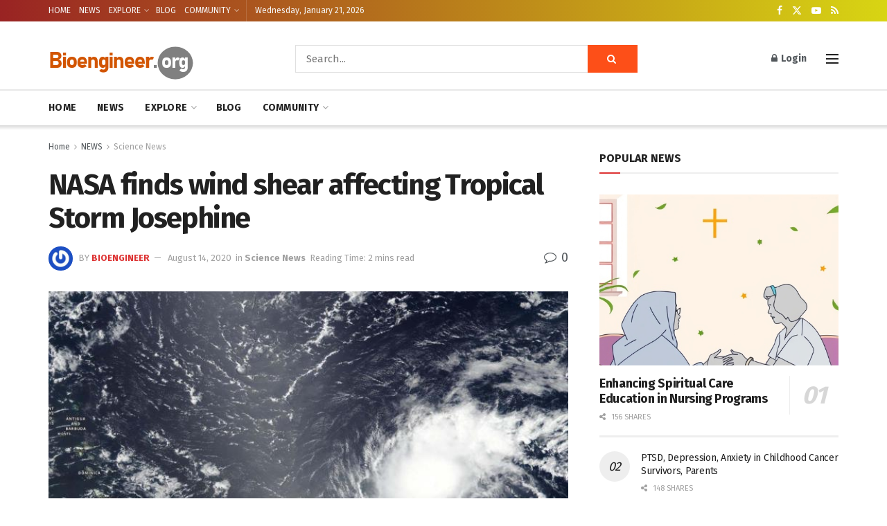

--- FILE ---
content_type: text/html; charset=utf-8
request_url: https://www.google.com/recaptcha/api2/aframe
body_size: 269
content:
<!DOCTYPE HTML><html><head><meta http-equiv="content-type" content="text/html; charset=UTF-8"></head><body><script nonce="BZTz7I-ZTcAiwljOu7BQpQ">/** Anti-fraud and anti-abuse applications only. See google.com/recaptcha */ try{var clients={'sodar':'https://pagead2.googlesyndication.com/pagead/sodar?'};window.addEventListener("message",function(a){try{if(a.source===window.parent){var b=JSON.parse(a.data);var c=clients[b['id']];if(c){var d=document.createElement('img');d.src=c+b['params']+'&rc='+(localStorage.getItem("rc::a")?sessionStorage.getItem("rc::b"):"");window.document.body.appendChild(d);sessionStorage.setItem("rc::e",parseInt(sessionStorage.getItem("rc::e")||0)+1);localStorage.setItem("rc::h",'1769006259385');}}}catch(b){}});window.parent.postMessage("_grecaptcha_ready", "*");}catch(b){}</script></body></html>